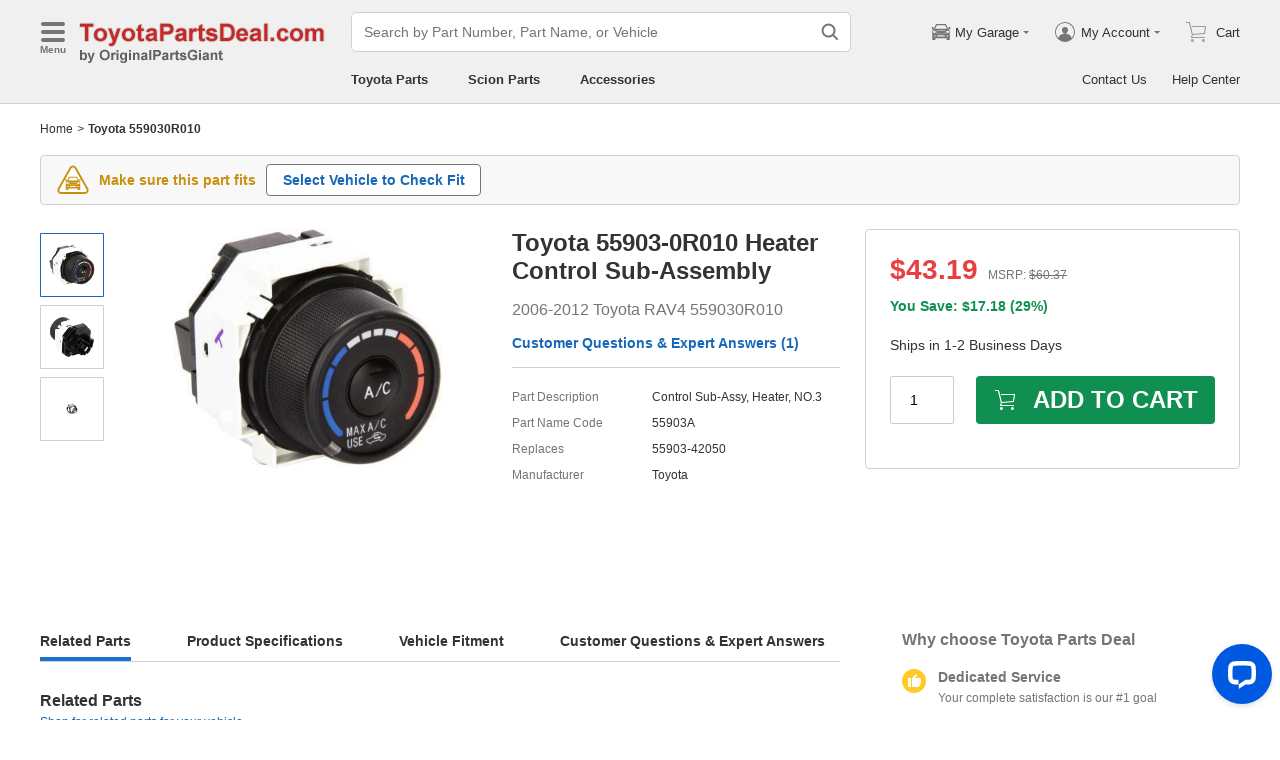

--- FILE ---
content_type: application/javascript; charset=UTF-8
request_url: https://api.livechatinc.com/v3.6/customer/action/get_dynamic_configuration?x-region=us-south1&license_id=17642709&client_id=c5e4f61e1a6c3b1521b541bc5c5a2ac5&url=https%3A%2F%2Fwww.toyotapartsdeal.com%2Foem%2Ftoyota~control~sub~assy~he~55903-0r010.html&channel_type=code&jsonp=__93l4lqft7m6
body_size: 341
content:
__93l4lqft7m6({"organization_id":"cbc5a292-ca0e-4644-baad-83414d2570ca","livechat_active":true,"livechat":{"group_id":26,"client_limit_exceeded":false,"domain_allowed":true,"online_group_ids":[0,11,15,16,17,18,19,20,21,22,23,24,25,26,27,33,37,38,39,40,42,43,44,89,90,91,92,93,94],"config_version":"949.0.63.17470.445.697.636.66.3.1.3.158.5","localization_version":"6bb83031e4f97736cbbada081b074fb6_d69c1c3a2d16ba8991b74571cf7b680c","language":"en"},"default_widget":"livechat"});

--- FILE ---
content_type: application/javascript; charset=UTF-8
request_url: https://www.toyotapartsdeal.com/assistant/static/js/618.chunk.js?v=2026010202
body_size: 8862
content:
"use strict";(self.webpackChunk_california_assistant=self.webpackChunk_california_assistant||[]).push([[618],{8538:function(e,t,s){s.d(t,{r:function(){return p},L:function(){return f}});var r=s(6666),n=s(4795),i=s(2841),o=s.n(i),a=s(7453),u=s(5189),c=s(9149);function l(e,t){var s=Object.keys(e);if(Object.getOwnPropertySymbols){var r=Object.getOwnPropertySymbols(e);t&&(r=r.filter((function(t){return Object.getOwnPropertyDescriptor(e,t).enumerable}))),s.push.apply(s,r)}return s}function P(e){for(var t=1;t<arguments.length;t++){var s=null!=arguments[t]?arguments[t]:{};t%2?l(Object(s),!0).forEach((function(t){(0,r.Z)(e,t,s[t])})):Object.getOwnPropertyDescriptors?Object.defineProperties(e,Object.getOwnPropertyDescriptors(s)):l(Object(s)).forEach((function(t){Object.defineProperty(e,t,Object.getOwnPropertyDescriptor(s,t))}))}return e}var f=function(e){return a.Z.post("/assistantapi/api/chat-history",e)},p=function(){var e=(0,n.Z)(o().mark((function e(t){return o().wrap((function(e){for(;;)switch(e.prev=e.next){case 0:return e.prev=0,e.next=3,a.Z.post("/assistantapi/api/event-tracking",P(P({appId:"AA",eventType:"click"},t),{},{eventName:(s="AA-".concat(t.eventName),"PN-AA"!==(0,u.B6)("chatId")||(0,c.fp)(s)||s.indexOf("AA-PartsQuestions")<0?s:s.replace("AA-PartsQuestions","AA-PartsQuestion-PN"))}));case 3:e.next=7;break;case 5:e.prev=5,e.t0=e.catch(0);case 7:case"end":return e.stop()}var s}),e,null,[[0,5]])})));return function(t){return e.apply(this,arguments)}}()},3763:function(e,t,s){s.d(t,{Z:function(){return v}});var r=s(7896),n=s(6666),i=s(4795),o=s(9740),a=s(2841),u=s.n(a),c=s(525),l=s.n(c),P=s(2779),f=s.n(P),p=s(6364),d=s(8538),h=["onClick","disabled","name","csAiOptions","assistantType","theme","size","className"],m="aa-btn",Q=function(e){var t,s=e.onClick,a=e.disabled,c=e.name,P=e.csAiOptions,p=e.assistantType,Q=e.theme,y=e.size,v=e.className,k=(0,o.Z)(e,h),A=l().useRef(!1),b=function(){var e=(0,i.Z)(u().mark((function e(t){return u().wrap((function(e){for(;;)switch(e.prev=e.next){case 0:if(!A.current){e.next=2;break}return e.abrupt("return");case 2:return A.current=!0,e.next=5,s(t);case 5:A.current=!1;case 6:case"end":return e.stop()}}),e)})));return function(t){return e.apply(this,arguments)}}();return l().createElement("button",(0,r.Z)({},k,{onClick:function(e){a||((0,d.r)({chatId:P.chatId,threadId:P.threadId,eventName:c,assistantType:p}),b(e))},className:f()(m,v,(t={},(0,n.Z)(t,"".concat(m,"-disabled"),a),(0,n.Z)(t,"".concat(m,"-").concat(Q),Q),(0,n.Z)(t,"".concat(m,"-").concat(y),y),t))}))},y=function(e){var t=l().useContext(p.P);return l().createElement(Q,(0,r.Z)({csAiOptions:t.csAiOptions,assistantType:t.assistantType},e))};y.defaultProps={theme:"green",size:"normal"};var v=y},3917:function(e,t,s){s.d(t,{j:function(){return r},Z:function(){return O}});var r,n=s(7896),i=s(6666),o=s(4795),a=s(9249),u=s(7371),c=s(5754),l=s(1987),P=s(5058),f=s(2841),p=s.n(f),d=s(525),h=s.n(d),m=s(2779),Q=s.n(m),y=s(9053),v=s(6926),k=s(8538),A=s(6364);function b(e,t){var s=Object.keys(e);if(Object.getOwnPropertySymbols){var r=Object.getOwnPropertySymbols(e);t&&(r=r.filter((function(t){return Object.getOwnPropertyDescriptor(e,t).enumerable}))),s.push.apply(s,r)}return s}function g(e){for(var t=1;t<arguments.length;t++){var s=null!=arguments[t]?arguments[t]:{};t%2?b(Object(s),!0).forEach((function(t){(0,i.Z)(e,t,s[t])})):Object.getOwnPropertyDescriptors?Object.defineProperties(e,Object.getOwnPropertyDescriptors(s)):b(Object(s)).forEach((function(t){Object.defineProperty(e,t,Object.getOwnPropertyDescriptor(s,t))}))}return e}!function(e){e.Common="Common",e.CloseAssistant="CloseAssistant",e.BackCsAi="BackCsAi",e.TransferToAgent="TransferToAgent",e.CloseWindow="CloseWindow",e.RemoveInputNumberList="RemoveInputNumberList",e.VehicleOptionsButtonList="VehicleOptionsButtonList"}(r||(r={}));var w=function(e){(0,c.Z)(f,e);var t,s,n=(t=f,s=function(){if("undefined"==typeof Reflect||!Reflect.construct)return!1;if(Reflect.construct.sham)return!1;if("function"==typeof Proxy)return!0;try{return Boolean.prototype.valueOf.call(Reflect.construct(Boolean,[],(function(){}))),!0}catch(e){return!1}}(),function(){var e,r=(0,P.Z)(t);if(s){var n=(0,P.Z)(this).constructor;e=Reflect.construct(r,arguments,n)}else e=r.apply(this,arguments);return(0,l.Z)(this,e)});function f(){var e;(0,a.Z)(this,f);for(var t=arguments.length,s=new Array(t),i=0;i<t;i++)s[i]=arguments[i];return(e=n.call.apply(n,[this].concat(s))).prefixCls="aa-btn",e.onClick=function(){var t=(0,o.Z)(p().mark((function t(s){var n,i,o,a,u,c;return p().wrap((function(t){for(;;)switch(t.prev=t.next){case 0:if(n=e.props,i=n.messageItem,o=n.eventName,a=n.csAiOptions,u=n.assistantType,c=n.inputOrderList,y.Z.emit(o,g(g({},i),{},{isButtonListClicked:!0,isVehicleOptionsButtonListClicked:s.type===r.VehicleOptionsButtonList})),y.Z.emit(o,{flowType:s.flowType,senderType:v.Hx.Customer,isHasResult:!0,result:s.text}),s.type!==r.CloseWindow){t.next=8;break}return t.next=6,(0,k.r)({chatId:a.chatId,threadId:a.threadId,eventName:s.flowType,assistantType:u});case 6:return window.close(),t.abrupt("return");case 8:if(s.type!==r.CloseAssistant){t.next=14;break}return t.next=11,(0,k.r)({chatId:a.chatId,threadId:a.threadId,eventName:s.flowType,assistantType:u});case 11:return t.next=13,a.onClose();case 13:return t.abrupt("return");case 14:if(s.type!==r.BackCsAi){t.next=19;break}return t.next=17,(0,k.r)({chatId:a.chatId,threadId:a.threadId,eventName:s.flowType,assistantType:u});case 17:return a.onBackCsAi({type:s.internalNotesAndGreetingType,orderList:c||[]}),t.abrupt("return");case 19:if(s.type!==r.TransferToAgent){t.next=28;break}return t.next=22,a.getAgentOnlineStatus();case 22:if(!t.sent){t.next=28;break}return t.next=26,(0,k.r)({chatId:a.chatId,threadId:a.threadId,eventName:s.flowType,assistantType:u});case 26:return a.onTransferToAgent({type:s.internalNotesAndGreetingType,orderList:c||[]}),t.abrupt("return");case 28:s.type===r.RemoveInputNumberList&&e.props.onUpdateInfo({inputNumberList:[]}),y.Z.emit(o,{flowType:"".concat(s.flowType,"-After"),senderType:v.Hx.Bot,isHasResult:s.isHasResult,upperResult:s.upperResult}),(0,k.r)({chatId:a.chatId,threadId:a.threadId,eventName:s.flowType,assistantType:u});case 31:case"end":return t.stop()}}),t)})));return function(e){return t.apply(this,arguments)}}(),e}return(0,u.Z)(f,[{key:"render",value:function(){var e=this,t=this.props,s=t.list,r=t.isCenter,n=this.prefixCls;return h().createElement("div",{className:Q()("".concat(n,"-list"),(0,i.Z)({},"".concat(n,"-center"),r))},s.map((function(t){return h().createElement("button",{className:"".concat(n,"-item"),key:t.flowType,onClick:function(){return e.onClick(t)}},t.text)})))}}]),f}(h().Component),O=function(e){var t=h().useContext(A.P);return h().createElement(w,(0,n.Z)({csAiOptions:t.csAiOptions,assistantType:t.assistantType,inputOrderList:t.inputOrderList,vehicleInfo:t.vehicleInfo,onUpdateInfo:t.onUpdateInfo},e))}},5613:function(e,t,s){s.d(t,{Z:function(){return c}});var r=s(6666),n=s(525),i=s.n(n),o=s(2779),a=s.n(o),u="aa-error-msg",c=function(e){var t=e.isError,s=e.children;return t?i().createElement("div",{className:a()(u,(0,r.Z)({},"".concat(u,"-error"),t))},s):null}},7106:function(e,t,s){s.d(t,{Z:function(){return f}});var r=s(6666),n=s(9740),i=s(525),o=s.n(i),a=s(2788),u=s(2779),c=s.n(u),l=["isError","label","isRequired","rightNode"],P="aa-ipt-wl",f=function(e){var t=e.isError,s=e.label,i=e.isRequired,u=e.rightNode,f=(0,n.Z)(e,l);return o().createElement("label",{className:c()(P,(0,r.Z)({},"".concat(P,"-error"),t))},s&&o().createElement("div",{className:"".concat(P,"-title-wrap")},o().createElement("span",{className:c()("".concat(P,"-title"),(0,r.Z)({},"".concat(P,"-title-rd"),i))},s),u),o().createElement(a.Z,f))}},3587:function(e,t,s){var r=s(7896),n=s(9740),i=s(9249),o=s(7371),a=s(5754),u=s(1987),c=s(5058),l=s(525),P=s.n(l),f=s(6364),p=s(8538),d=["tagName","csAiOptions","flowType","assistantType","onClick","className","children"];var h=function(e){(0,a.Z)(f,e);var t,s,l=(t=f,s=function(){if("undefined"==typeof Reflect||!Reflect.construct)return!1;if(Reflect.construct.sham)return!1;if("function"==typeof Proxy)return!0;try{return Boolean.prototype.valueOf.call(Reflect.construct(Boolean,[],(function(){}))),!0}catch(e){return!1}}(),function(){var e,r=(0,c.Z)(t);if(s){var n=(0,c.Z)(this).constructor;e=Reflect.construct(r,arguments,n)}else e=r.apply(this,arguments);return(0,u.Z)(this,e)});function f(){return(0,i.Z)(this,f),l.apply(this,arguments)}return(0,o.Z)(f,[{key:"render",value:function(){var e=this.props,t=e.tagName,s=e.csAiOptions,i=e.flowType,o=e.assistantType,a=e.onClick,u=e.className,c=e.children,l=(0,n.Z)(e,d),f=t;return P().createElement(f,(0,r.Z)({},l,{className:u,onClick:function(e){(0,p.r)({chatId:s.chatId,threadId:s.threadId,eventName:i,assistantType:o}),a(e)}}),c)}}]),f}(l.Component);h.defaultProps={tagName:"span"},t.Z=function(e){var t=P().useContext(f.P);return P().createElement(h,(0,r.Z)({csAiOptions:t.csAiOptions,assistantType:t.assistantType},e))}},2260:function(e,t,s){s.d(t,{Z:function(){return C}});var r=s(7896),n=s(6666),i=s(9249),o=s(7371),a=s(5754),u=s(1987),c=s(5058),l=s(525),P=s.n(l),f=s(2779),p=s.n(f),d=s(4149),h=s(9053),m=s(6364),Q=s(6926),y=s(8017),v=s(3656),k=s(3587),A="aa-tt-tip",b=function(e){var t=e.siteInfo,s=e.assistantType,r=e.flowType;return s===Q.PW.PartsQuestions?P().createElement("div",null,"Sorry, we are currently experiencing some technical issues. If you need further assistance, click the button below to submit a ticket directly to our parts specialist."):P().createElement(P().Fragment,null,P().createElement("div",{className:A},"We're experiencing some technical issues. If you have any questions, feel free to"," ",P().createElement(k.Z,{className:"".concat(A,"-link"),onClick:function(){return window.open(t.ContactUsUrl)},flowType:r},"contact us"),"."))};function g(e,t){var s=Object.keys(e);if(Object.getOwnPropertySymbols){var r=Object.getOwnPropertySymbols(e);t&&(r=r.filter((function(t){return Object.getOwnPropertyDescriptor(e,t).enumerable}))),s.push.apply(s,r)}return s}function w(e){for(var t=1;t<arguments.length;t++){var s=null!=arguments[t]?arguments[t]:{};t%2?g(Object(s),!0).forEach((function(t){(0,n.Z)(e,t,s[t])})):Object.getOwnPropertyDescriptors?Object.defineProperties(e,Object.getOwnPropertyDescriptors(s)):g(Object(s)).forEach((function(t){Object.defineProperty(e,t,Object.getOwnPropertyDescriptor(s,t))}))}return e}var O=function(e){(0,a.Z)(l,e);var t,s,r=(t=l,s=function(){if("undefined"==typeof Reflect||!Reflect.construct)return!1;if(Reflect.construct.sham)return!1;if("function"==typeof Proxy)return!0;try{return Boolean.prototype.valueOf.call(Reflect.construct(Boolean,[],(function(){}))),!0}catch(e){return!1}}(),function(){var e,r=(0,c.Z)(t);if(s){var n=(0,c.Z)(this).constructor;e=Reflect.construct(r,arguments,n)}else e=r.apply(this,arguments);return(0,u.Z)(this,e)});function l(e){var t;return(0,i.Z)(this,l),(t=r.call(this,e)).prefixCls="loading-box",t.timer=void 0,t.countdownValue=10,t.onPQTimeout=function(){var e=t.props,s=e.assistantType,r=e.isTimeout,n=e.messageItem;r&&n&&s===Q.PW.PartsQuestions&&h.Z.emit(y.l.AddPartsQuestions,w(w({},n),{},{senderType:Q.Hx.Bot,flowType:v.k.ExceptionAfter.value,isHasResult:!0}))},t.onCalcMoreThan10s=function(){var e=t.props,s=e.isShowTextMoreThan10s,r=e.loading;if(s)return r?void(r&&t.timer||(t.timer=setInterval((function(){t.countdownValue--,t.countdownValue<=0&&(clearInterval(t.timer),t.setState({isLoadingMoreThan10s:!0}))}),1e3))):(t.countdownValue=10,clearInterval(t.timer),t.timer=null,void(t.state.isLoadingMoreThan10s&&t.setState({isLoadingMoreThan10s:!1})))},t.state={isLoadingMoreThan10s:!1},t}return(0,o.Z)(l,[{key:"componentDidMount",value:function(){this.onCalcMoreThan10s(),this.onPQTimeout()}},{key:"componentDidUpdate",value:function(){this.onCalcMoreThan10s(),this.onPQTimeout()}},{key:"componentWillUnmount",value:function(){clearInterval(this.timer)}},{key:"render",value:function(){var e,t=this.prefixCls,s=this.props,r=s.siteInfo,i=s.assistantType,o=s.isTimeout,a=s.loading,u=s.className,c=s.children,l=s.loadingText,f=s.isShowLoadingText,h=s.flowType;return P().createElement("div",{className:p()(u,t,(e={},(0,n.Z)(e,"".concat(t,"-active"),a),(0,n.Z)(e,"".concat(t,"-show-text"),this.state.isLoadingMoreThan10s||f),e))},o?P().createElement(b,{siteInfo:r,assistantType:i,flowType:h}):P().createElement(P().Fragment,null,c,a&&P().createElement("div",{className:"".concat(t,"-mask")},P().createElement("div",{className:"".concat(t,"-icon-wrap")},P().createElement(d.Z,null),this.state.isLoadingMoreThan10s||f?P().createElement("div",{className:"".concat(t,"-text")},l):null))))}}]),l}(P().Component);O.defaultProps={loading:!1,isTimeout:!1,isShowLoadingText:!1,isShowTextMoreThan10s:!1,loadingText:"Thank you for your patience while we check this for you."};var C=function(e){var t=P().useContext(m.P);return P().createElement(O,(0,r.Z)({siteInfo:t.siteInfo,assistantType:t.assistantType},e))}},3485:function(e,t,s){s.d(t,{Z:function(){return T}});var r=s(6666),n=s(4795),i=s(9249),o=s(7371),a=s(5754),u=s(1987),c=s(5058),l=s(2841),P=s.n(l),f=s(525),p=s.n(f),d=s(2779),h=s.n(d),m=s(1004),Q=s(9149),y=s(9268),v=s(3724),k=s(6808),A=s(9053),b=s(393),g=s(6926),w=function(){function e(){(0,i.Z)(this,e),this.isProcessing=!1,this.queueList=[]}var t;return(0,o.Z)(e,[{key:"update",value:(t=(0,n.Z)(P().mark((function e(){return P().wrap((function(e){for(;;)switch(e.prev=e.next){case 0:if(!this.isProcessing&&0!==this.queueList.length){e.next=2;break}return e.abrupt("return");case 2:return this.isProcessing=!0,e.next=5,this.queueList.shift()();case 5:this.isProcessing=!1,this.queueList.length>0&&this.update();case 7:case"end":return e.stop()}}),e,this)}))),function(){return t.apply(this,arguments)})},{key:"add",value:function(e){this.queueList.push(e),this.isProcessing||this.update()}},{key:"remove",value:function(){this.queueList=[]}}]),e}();function O(e,t){var s=Object.keys(e);if(Object.getOwnPropertySymbols){var r=Object.getOwnPropertySymbols(e);t&&(r=r.filter((function(t){return Object.getOwnPropertyDescriptor(e,t).enumerable}))),s.push.apply(s,r)}return s}function C(e){for(var t=1;t<arguments.length;t++){var s=null!=arguments[t]?arguments[t]:{};t%2?O(Object(s),!0).forEach((function(t){(0,r.Z)(e,t,s[t])})):Object.getOwnPropertyDescriptors?Object.defineProperties(e,Object.getOwnPropertyDescriptors(s)):O(Object(s)).forEach((function(t){Object.defineProperty(e,t,Object.getOwnPropertyDescriptor(s,t))}))}return e}var T=function(e){(0,a.Z)(f,e);var t,s,l=(t=f,s=function(){if("undefined"==typeof Reflect||!Reflect.construct)return!1;if(Reflect.construct.sham)return!1;if("function"==typeof Proxy)return!0;try{return Boolean.prototype.valueOf.call(Reflect.construct(Boolean,[],(function(){}))),!0}catch(e){return!1}}(),function(){var e,r=(0,c.Z)(t);if(s){var n=(0,c.Z)(this).constructor;e=Reflect.construct(r,arguments,n)}else e=r.apply(this,arguments);return(0,u.Z)(this,e)});function f(e){var t;return(0,i.Z)(this,f),(t=l.call(this,e)).prefixCls="aa-msg",t.scrollAnimate=void 0,t.updateMessageQueue=void 0,t.listRef=p().createRef(),t.storageMessageListener=void 0,t.addMessageListener=void 0,t.getCacheMessage=(0,n.Z)(P().mark((function e(){var s;return P().wrap((function(e){for(;;)switch(e.prev=e.next){case 0:if(!t.props.localStorageKey){e.next=5;break}return e.next=3,b.n.readJSON(t.props.localStorageKey);case 3:return s=e.sent,e.abrupt("return",s||[]);case 5:return e.abrupt("return",[]);case 6:case"end":return e.stop()}}),e)}))),t.initMessageList=(0,n.Z)(P().mark((function e(){var s,r,n,i,o;return P().wrap((function(e){for(;;)switch(e.prev=e.next){case 0:return e.next=2,t.getCacheMessage();case 2:if(s=e.sent,(0,Q.yD)(s)){e.next=18;break}r=[],n=0;case 6:if(!(n<s.length)){e.next=15;break}return i=s[n],e.next=10,t.props.getFlowMessageItem(C(C({},i),{},{sendId:n}));case 10:o=e.sent,r.push(o);case 12:n++,e.next=6;break;case 15:t.setState({messageList:r},(function(){t.onScrollBottom()})),e.next=19;break;case 18:t.updateMessageList({flowType:t.props.defaultFlowType,senderType:g.Hx.Bot});case 19:case"end":return e.stop()}}),e)}))),t.onListenerAnimate=function(){t.scrollAnimate=new y.fw({duration:500,mode:"Quadratic",easing:"easeOut"}),t.scrollAnimate.on("progress",(function(e){t.onScrollTop(e.currentValue.scrollTop)})),t.scrollAnimate.on("complete",(function(e){t.onScrollTop(e.targetValue.scrollTop)}))},t.onScrollTop=function(e){t.listRef.current&&(t.listRef.current.scrollTop=e)},t.onScrollBottom=function(){if(t.listRef.current){var e=t.listRef.current,s=e.children;if(!(s.length<1)){if(s.length>=2){var r=s[s.length-2];if(r.classList.contains("".concat(t.prefixCls,"-").concat(g.Hx.Customer))){var n=(0,v.tu)(r).offsetTop;return void t.scrollAnimate.start({scrollTop:e.scrollTop},{scrollTop:n})}}var i=s[s.length-1],o=(0,v.tu)(i).offsetTop;t.scrollAnimate.start({scrollTop:e.scrollTop},{scrollTop:o})}}},t.onMessageListener=function(){t.props.localStorageKey&&(t.storageMessageListener=(0,k.Z)(window,"storage",function(){var e=(0,n.Z)(P().mark((function e(s){var r,n,i,o,a;return P().wrap((function(e){for(;;)switch(e.prev=e.next){case 0:if(s.key!=="LocalStorage_".concat(t.props.localStorageKey)||!s.newValue){e.next=19;break}e.prev=1,r=JSON.parse(s.newValue),n=[],i=0;case 5:if(!(i<r.data.length)){e.next=14;break}return o=r.data[i],e.next=9,t.props.getFlowMessageItem(C(C({},o),{},{sendId:i}));case 9:a=e.sent,n.push(a);case 11:i++,e.next=5;break;case 14:t.setState({messageList:n},(function(){t.onScrollBottom()})),e.next=19;break;case 17:e.prev=17,e.t0=e.catch(1);case 19:case"end":return e.stop()}}),e,null,[[1,17]])})));return function(t){return e.apply(this,arguments)}}()))},t.updateMessageList=function(){var e=(0,n.Z)(P().mark((function e(s){var r,n,i,o;return P().wrap((function(e){for(;;)switch(e.prev=e.next){case 0:if(r=t.state.messageList,!((n=r.findIndex((function(e){return e.id===s.id})))>-1)){e.next=10;break}return e.next=5,t.props.getFlowMessageItem(C(C({},s),{},{sendId:n}));case 5:i=e.sent,r[n]=C(C({},r[n]),i),t.props.onRecordChatHistory(r[n]),e.next=15;break;case 10:return e.next=12,t.props.getFlowMessageItem(C(C({},s),{},{sendId:r.length}));case 12:o=e.sent,r.push(o),t.props.onRecordChatHistory(o);case 15:return e.next=17,new Promise((function(e){t.setState({messageList:r},(function(){t.onScrollBottom(),t.props.localStorageKey&&b.n.writeJSON(t.props.localStorageKey,r.map((function(e){return C(C({},e),{},{contentList:[]})}))),e(null)}))}));case 17:case"end":return e.stop()}}),e)})));return function(t){return e.apply(this,arguments)}}(),t.state={messageList:[]},t}return(0,o.Z)(f,[{key:"componentDidMount",value:function(){var e=this;this.onListenerAnimate(),this.initMessageList(),this.onMessageListener(),this.updateMessageQueue=new w,this.addMessageListener=A.Z.on(this.props.updateMessageEventKey,(function(t){e.updateMessageQueue.add((function(){return e.updateMessageList(t)}))}))}},{key:"componentWillUnmount",value:function(){this.addMessageListener&&(this.addMessageListener(),this.addMessageListener=null),this.storageMessageListener&&(this.storageMessageListener(),this.storageMessageListener=null),this.scrollAnimate&&(this.scrollAnimate.cancel(),this.scrollAnimate=null),this.updateMessageQueue.remove()}},{key:"render",value:function(){var e=this.state.messageList,t=this.prefixCls,s=e.length-1;return p().createElement("div",{className:"".concat(t,"-list"),ref:this.listRef},e.map((function(e,n){return p().createElement("div",{key:e.id,className:h()("".concat(t,"-item"),"".concat(t,"-").concat(e.senderType),(0,r.Z)({},"".concat(t,"-hide"),e.isHidden))},p().createElement("div",{className:"".concat(t,"-icon-wrap")},p().createElement(m.Z,{className:e.senderType===g.Hx.Bot?"".concat(t,"-icon-left"):"".concat(t,"-icon-right"),name:e.senderType===g.Hx.Bot?"chat_outlined":"user_fill"})),p().createElement("div",{className:"".concat(t,"-content-wrap")},e.contentList.map((function(e,i){var o;return p().createElement("div",{key:i,className:h()("".concat(t,"-content"),(o={},(0,r.Z)(o,"".concat(t,"-content-bg"),e.isUseBg),(0,r.Z)(o,"".concat(t,"-content-hide"),!e.isShowNotLastItem&&!e.isUseBg&&n<s),(0,r.Z)(o,"".concat(t,"-content-max-w"),"string"!=typeof e.children),o))},e.children)}))))})))}}]),f}(p().Component)},6570:function(e,t,s){s.d(t,{Z:function(){return m}});var r=s(6666),n=s(9249),i=s(7371),o=s(5754),a=s(1987),u=s(5058),c=s(525),l=s.n(c),P=s(2892),f=s(6722),p=s(1004),d=s(2779),h=s.n(d);var m=function(e){(0,o.Z)(d,e);var t,s,c=(t=d,s=function(){if("undefined"==typeof Reflect||!Reflect.construct)return!1;if(Reflect.construct.sham)return!1;if("function"==typeof Proxy)return!0;try{return Boolean.prototype.valueOf.call(Reflect.construct(Boolean,[],(function(){}))),!0}catch(e){return!1}}(),function(){var e,r=(0,u.Z)(t);if(s){var n=(0,u.Z)(this).constructor;e=Reflect.construct(r,arguments,n)}else e=r.apply(this,arguments);return(0,a.Z)(this,e)});function d(){var e;(0,n.Z)(this,d);for(var t=arguments.length,s=new Array(t),i=0;i<t;i++)s[i]=arguments[i];return(e=c.call.apply(c,[this].concat(s))).prefixCls="aa-msg-container",e.getContainer=function(){var t=document.getElementById(e.props.parentId),s=document.createElement("div");return s.style.position="absolute",s.style.top="0",s.style.left="0",s.style.width="100%",s.className=h()(e.prefixCls,(0,r.Z)({},"".concat(e.prefixCls,"-rmp"),e.props.isRemovePadding)),t.appendChild(s),s},e}return(0,i.Z)(d,[{key:"render",value:function(){var e=this.prefixCls,t=this.props,s=t.isShowCloseIcon,n=t.isWrapRadius,i=t.onClose,o=t.loading,a=t.children;return l().createElement(P.Z,{getContainer:this.getContainer},l().createElement(f.Z,{loading:o,className:h()("".concat(e,"-content"),(0,r.Z)({},"".concat(e,"-content-radius"),n))},l().createElement("div",{className:"".concat(e,"-title")},l().createElement("div",{className:"".concat(e,"-title-text")},l().createElement(p.Z,{className:"".concat(e,"-icon"),name:"chat_outlined"}),"Assistant"),s?l().createElement(p.Z,{name:"close",className:"".concat(e,"-close"),onClick:i}):null),a))}}]),d}(l().Component);m.defaultProps={isShowCloseIcon:!0,isWrapRadius:!1}},6364:function(e,t,s){s.d(t,{P:function(){return n}});var r=s(525),n=s.n(r)().createContext({})},7453:function(e,t,s){s.d(t,{Z:function(){return N}});var r=s(4795),n=s(6666),i=s(2841),o=s.n(i),a=s(5417),u=s(5189),c=s(9149),l=s(7499),P=s(4167),f=s(7703),p=s(1336),d=s(8538),h=s(1392),m=s(8762),Q=s.n(m);function y(e,t){var s=Object.keys(e);if(Object.getOwnPropertySymbols){var r=Object.getOwnPropertySymbols(e);t&&(r=r.filter((function(t){return Object.getOwnPropertyDescriptor(e,t).enumerable}))),s.push.apply(s,r)}return s}function v(e){for(var t=1;t<arguments.length;t++){var s=null!=arguments[t]?arguments[t]:{};t%2?y(Object(s),!0).forEach((function(t){(0,n.Z)(e,t,s[t])})):Object.getOwnPropertyDescriptors?Object.defineProperties(e,Object.getOwnPropertyDescriptors(s)):y(Object(s)).forEach((function(t){Object.defineProperty(e,t,Object.getOwnPropertyDescriptor(s,t))}))}return e}var k=s(2725),A=s(7506);function b(e,t){var s=Object.keys(e);if(Object.getOwnPropertySymbols){var r=Object.getOwnPropertySymbols(e);t&&(r=r.filter((function(t){return Object.getOwnPropertyDescriptor(e,t).enumerable}))),s.push.apply(s,r)}return s}function g(e){for(var t=1;t<arguments.length;t++){var s=null!=arguments[t]?arguments[t]:{};t%2?b(Object(s),!0).forEach((function(t){(0,n.Z)(e,t,s[t])})):Object.getOwnPropertyDescriptors?Object.defineProperties(e,Object.getOwnPropertyDescriptors(s)):b(Object(s)).forEach((function(t){Object.defineProperty(e,t,Object.getOwnPropertyDescriptor(s,t))}))}return e}function w(e,t){var s,r;if(P.r8)return console.warn(e),Promise.resolve(g(g({},e),{},{success:!1,data:null}));if(0===((0,c.fp)(e.code)?(0,c.fp)(e.status)?0:e.status:e.code))return Promise.resolve(g(g({},e),{},{success:!1,data:null}));var n=(0,A.HE)(e);return-1!==n.indexOf("Failed to fetch")||-1!==n.indexOf("Network request failed")||-1!==n.indexOf("cancelled")||-1!==n.indexOf("Type error")||-1!==n.indexOf("cancelado")||-1!==n.indexOf("anulowane")||-1!==n.indexOf("Aborted")||-1!==n.indexOf("aborted")||-1!==n.indexOf("annulé")||-1!==n.indexOf("The network connection was lost")||-1!==n.indexOf("The Internet connection appears to be offline")||-1!==n.indexOf("Software caused connection abort")||-1!==n.indexOf("Abgebrochen")||-1!==n.indexOf("已取消")||-1!==n.indexOf("NetworkError when attempting to fetch resource")||k.ZP.trackDependency({method:null==t?void 0:t.method.toUpperCase(),requestUrl:null==t?void 0:t.url,body:JSON.stringify(null==t||null===(s=t.requestConfig)||void 0===s?void 0:s.body),duration:Date.now()-t.expendArgs.startTime,headers:JSON.stringify(null==t||null===(r=t.requestConfig)||void 0===r?void 0:r.headers),responseCode:e.code||e.status,response:JSON.stringify(e)}),Promise.resolve(g(g({},e),{},{success:!1,data:null}))}function O(e,t){var s=Object.keys(e);if(Object.getOwnPropertySymbols){var r=Object.getOwnPropertySymbols(e);t&&(r=r.filter((function(t){return Object.getOwnPropertyDescriptor(e,t).enumerable}))),s.push.apply(s,r)}return s}function C(e){for(var t=1;t<arguments.length;t++){var s=null!=arguments[t]?arguments[t]:{};t%2?O(Object(s),!0).forEach((function(t){(0,n.Z)(e,t,s[t])})):Object.getOwnPropertyDescriptors?Object.defineProperties(e,Object.getOwnPropertyDescriptors(s)):O(Object(s)).forEach((function(t){Object.defineProperty(e,t,Object.getOwnPropertyDescriptor(s,t))}))}return e}var T=(0,f.Z)(),x=(0,p.W)(),V=new a.h({baseUrl:P.r8?T.ApiServiceUrl:"",requestConfig:{headers:{site:x}},timeout:6e4}),S=(0,u.B6)("threadId")||"";V.interceptor.request.use((function(e){e.requestConfig.headers.currentUrl=c.Nq?window.location.href:e.requestConfig.headers.currentUrl||"",e.requestConfig.headers.guid=(0,h.Z)(),e.requestConfig.headers.logkey="".concat((new Date).getTime()).concat(100*Math.random()),e.expendArgs=C(C({},e.expendArgs),{},{startTime:Date.now()});var t=e.requestConfig.headers,s=function(e,t,s){var r={timestamp:(new Date).getTime(),guid:e,nonce:Q()(e),site:t},n={};for(var i in s)(0,c.fp)(s[i])||(n[i]=s[i]);var o=v(v({},n),r),a=Object.keys(o).sort((function(e,t){var s=e.toLowerCase(),r=t.toLowerCase();return s<r?-1:s>r?1:0})),u="";return a.forEach((function(e){u+="".concat(e,"=").concat(o[e],"&")})),u+="key=U2FsdGVkX18L9TZfvmF3ziNGc1QBXkTpjAh3hMEDP5LrgrZ+UZOKfA0YX0e7H8kEt8S0hhL+G0PBHrSn0phdGg==",r.sign=Q()(u),r}(t.guid,t.site,e.surplusParams),r=s.nonce,n=s.timestamp,i=s.sign;return e.requestConfig.headers.nonce=r,e.requestConfig.headers.timestamp=n,e.requestConfig.headers.sign=i,S&&(e.requestConfig.headers.threadId=S),c.Nq&&!e.requestConfig.headers.accessToken&&(e.requestConfig.headers.accessToken=l.Z.read("AccessToken")||""),e})),V.interceptor.response.use((function(e,t){if(200===e.status)return C(C({},e),{},{success:!0});try{t.expendArgs.isChatRecord&&(0,d.L)({chatId:t.expendArgs.chatId,threadId:t.expendArgs.threadId,assistantType:t.expendArgs.assistantType,sender:t.expendArgs.sender,sendId:t.expendArgs.sendId,sendContext:"".concat(t.expendArgs.alias,"_").concat(JSON.stringify(e)),requestUrl:t.url,requestParam:JSON.stringify(t.params),requestStatus:e.status})}catch(e){}return Promise.reject(e)})),V.interceptor.response.use(function(){var e=(0,r.Z)(o().mark((function e(t,s){return o().wrap((function(e){for(;;)switch(e.prev=e.next){case 0:if(!t.success){e.next=2;break}return e.abrupt("return",t);case 2:return e.abrupt("return",w(t,s));case 3:case"end":return e.stop()}}),e)})));return function(t,s){return e.apply(this,arguments)}}(),(function(e,t){return w(e,t)}));var N=V},398:function(e,t,s){s.d(t,{Z:function(){return o}});var r=s(6666);function n(e,t){var s=Object.keys(e);if(Object.getOwnPropertySymbols){var r=Object.getOwnPropertySymbols(e);t&&(r=r.filter((function(t){return Object.getOwnPropertyDescriptor(e,t).enumerable}))),s.push.apply(s,r)}return s}function i(e){for(var t=1;t<arguments.length;t++){var s=null!=arguments[t]?arguments[t]:{};t%2?n(Object(s),!0).forEach((function(t){(0,r.Z)(e,t,s[t])})):Object.getOwnPropertyDescriptors?Object.defineProperties(e,Object.getOwnPropertyDescriptors(s)):n(Object(s)).forEach((function(t){Object.defineProperty(e,t,Object.getOwnPropertyDescriptor(s,t))}))}return e}function o(e,t){return i(i({},t),{},{beforeRequest:function(s){return t&&t.beforeRequest&&(s=t.beforeRequest(s)),s.expendArgs=i(i(i({},s.expendArgs),e),{},{isChatRecord:!0}),s}})}},3656:function(e,t,s){s.d(t,{k:function(){return r}});var r={ExceptionAfter:{key:"ExceptionAfter",value:"PartsQuestions-Exception-After"},PartsQuestions:{key:"PartsQuestions",value:"PartsQuestions"},PartsQuestionsPn:{key:"PartsQuestionsPn",value:"PartsQuestions-PN"},PartsQuestionsVehicleSubmitVIN:{key:"PartsQuestionsVehicleSubmitVIN",value:"PartsQuestions-Vehicle-SubmitVIN",text:"Continue"},PartsQuestionsVehicleSubmitVINAfter:{key:"PartsQuestionsVehicleSubmitVINAfter",value:"PartsQuestions-Vehicle-SubmitVIN-After"},PartsQuestionsVehicleYesSubmitTicket:{key:"PartsQuestionsVehicleYesSubmitTicket",value:"PartsQuestions-Vehicle-YesSubmitTicket",text:"Yes, I would like to submit a ticket"},PartsQuestionsVehicleYesSubmitTicketAfter:{key:"PartsQuestionsVehicleYesSubmitTicketAfter",value:"PartsQuestions-Vehicle-YesSubmitTicket-After"},PartsQuestionsVehicleNoEnterAnotherVIN:{key:"PartsQuestionsVehicleNoEnterAnotherVIN",value:"PartsQuestions-Vehicle-NoEnterAnotherVIN",text:"No, I would like to enter another VIN"},PartsQuestionsVehicleNoEnterAnotherVINAfter:{key:"PartsQuestionsVehicleNoEnterAnotherVINAfter",value:"PartsQuestions-Vehicle-NoEnterAnotherVIN-After"},PartsQuestionsVehicleYesThisVehicle:{key:"PartsQuestionsVehicleYesThisVehicle",value:"PartsQuestions-Vehicle-YesThisVehicle",text:"Yes, continue with this vehicle"},PartsQuestionsVehicleYesThisVehicleAfter:{key:"PartsQuestionsVehicleYesThisVehicleAfter",value:"PartsQuestions-Vehicle-YesThisVehicle-After"},PartsQuestionsVehicleNoAnotherVehicle:{key:"PartsQuestionsVehicleNoAnotherVehicle",value:"PartsQuestions-Vehicle-NoAnotherVehicle",text:"No, I have questions about another vehicle"},PartsQuestionsVehicleNoAnotherVehicleAfter:{key:"PartsQuestionsVehicleNoAnotherVehicleAfter",value:"PartsQuestions-Vehicle-NoAnotherVehicle-After"},PartsQuestionsVehicleAddNewVehicle:{key:"PartsQuestionsVehicleAddNewVehicle",value:"PartsQuestions-Vehicle-AddNewVehicle",text:"Add New Vehicle"},PartsQuestionsVehicleAddNewVehicleAfter:{key:"PartsQuestionsVehicleAddNewVehicleAfter",value:"PartsQuestions-Vehicle-AddNewVehicle-After"},PartsQuestionsVehicleByModelVehicle:{key:"PartsQuestionsVehicleByModelVehicle",value:"PartsQuestions-Vehicle-ByModelVehicle"},PartsQuestionsVehicleByModelVehicleAfter:{key:"PartsQuestionsVehicleByModelVehicleAfter",value:"PartsQuestions-Vehicle-ByModelVehicle-After"},PartsQuestionsPartFitment:{key:"PartsQuestionsPartFitment",value:"PartsQuestions-PartFitment",text:"Part Fitment"},PartsQuestionsPartFitmentAfter:{key:"PartsQuestionsPartFitmentAfter",value:"PartsQuestions-PartFitment-After"},PartsQuestionsPartQuestions:{key:"PartsQuestionsPartQuestions",value:"PartsQuestions-PartQuestions",text:"Parts Questions"},PartsQuestionsPartQuestionsAfter:{key:"PartsQuestionsPartQuestionsAfter",value:"PartsQuestions-PartQuestions-After"},PartsQuestionsPartFitmentCheckFit:{key:"PartsQuestionsPartFitmentCheckFit",value:"PartsQuestions-PartFitment-CheckFit",text:"Check Fit"},PartsQuestionsPartFitmentCheckFitAfter:{key:"PartsQuestionsPartFitmentCheckFitAfter",value:"PartsQuestions-PartFitment-CheckFit-After"},PartsQuestionsPartFitmentSelectVehicleOptions:{key:"PartsQuestionsPartFitmentSelectVehicleOptions",value:"PartsQuestions-PartFitment-SelectVehicleOptions",text:"Select Vehicle Options"},PartsQuestionsPartFitmentSelectVehicleOptionsAfter:{key:"PartsQuestionsPartFitmentSelectVehicleOptionsAfter",value:"PartsQuestions-PartFitment-SelectVehicleOptions-After"},PartsQuestionsPartFitmentAddToCart:{key:"PartsQuestionsPartFitmentAddToCart",value:"PartsQuestions-PartFitment-AddToCart",text:"ADD TO CART"},PartsQuestionsPartFitmentAddToCartAfter:{key:"PartsQuestionsPartFitmentAddToCartAfter",value:"PartsQuestions-PartFitment-AddToCart-After"},PartsQuestionsPartFitmentViewProductDetails:{key:"PartsQuestionsPartFitmentViewProductDetails",value:"PartsQuestions-PartFitment-ViewProductDetails",text:"View Product Details"},PartsQuestionsPartFitmentViewProductDetailsAfter:{key:"PartsQuestionsPartFitmentViewProductDetailsAfter",value:"PartsQuestionsPartFitmentViewProductDetails-After"},PartsQuestionsPartFitmentViewSimilarParts:{key:"PartsQuestionsPartFitmentViewSimilarParts",value:"PartsQuestions-PartFitment-ViewSimilarParts",text:"Yes, view similar parts"},PartsQuestionsPartFitmentViewSimilarPartsAfter:{key:"PartsQuestionsPartFitmentViewSimilarPartsAfter",value:"PartsQuestions-PartFitment-ViewSimilarParts-After"},PartsQuestionsPartFitmentViewMoreProducts:{key:"PartsQuestionsPartFitmentViewMoreProducts",value:"PartsQuestions-PartFitment-ViewMoreProducts",text:"View More Products"},PartsQuestionsPartFitmentViewMoreProductsAfter:{key:"PartsQuestionsPartFitmentViewMoreProductsAfter",value:"PartsQuestions-PartFitment-ViewMoreProducts-After"},PartsQuestionsPartsQuestionsViewMoreProducts:{key:"PartsQuestionsPartsQuestionsViewMoreProducts",value:"PartsQuestions-PartsQuestions-ViewMoreProducts",text:"View More Products"},PartsQuestionsPartsQuestionsViewMoreProductsAfter:{key:"PartsQuestionsPartsQuestionsViewMoreProductsAfter",value:"PartsQuestions-PartsQuestions-ViewMoreProducts-After"},PartsQuestionsPartFitmentCheckFitmentAnother:{key:"PartsQuestionsPartFitmentCheckFitmentAnother",value:"PartsQuestions-PartFitment-CheckFitmentAnother",text:"Check fitment for another part number"},PartsQuestionsPartFitmentCheckFitmentAnotherAfter:{key:"PartsQuestionsPartFitmentCheckFitmentAnotherAfter",value:"PartsQuestions-PartFitment-CheckFitmentAnother-After"},PartsQuestionsPartFitmentBackSubtopic:{key:"PartsQuestionsPartFitmentBackSubtopic",value:"PartsQuestions-PartFitment-BackSubtopic",text:"Ask other parts questions"},PartsQuestionsPartFitmentBackSubtopicAfter:{key:"PartsQuestionsPartFitmentBackSubtopicAfter",value:"PartsQuestions-PartFitment-BackSubtopic-After"},PartsQuestionsPartFitmentCompleteThisChat:{key:"PartsQuestionsPartFitmentCompleteThisChat",value:"PartsQuestions-PartFitment-CompleteThisChat",text:"Complete this chat"},PartsQuestionsPartFitmentCompleteThisChatAfter:{key:"PartsQuestionsPartFitmentCompleteThisChatAfter",value:"PartsQuestions-PartFitment-CompleteThisChat-After"},PartsQuestionsPartFitmentCloseWindow:{key:"PartsQuestionsPartFitmentCloseWindow",value:"PartsQuestions-PartFitment-CloseWindow",text:"Close Window"},PartsQuestionsPartFitmentCloseWindowAfter:{key:"PartsQuestionsPartFitmentCloseWindowAfter",value:"PartsQuestions-PartFitment-CloseWindow-After"},PartsQuestionsPartFitmentPQTicket:{key:"PartsQuestionsPartFitmentPQTicket",value:"PartsQuestions-PartFitment-PQTicket",text:"Submit parts questions to dealer parts specialist"},PartsQuestionsPartFitmentPQTicketAfter:{key:"PartsQuestionsPartFitmentPQTicketAfter",value:"PartsQuestions-PartFitment-PQTicket-After"},PartsQuestionsPartsQuestionsInputPQ:{key:"PartsQuestionsPartsQuestionsInputPQ",value:"PartsQuestions-PartsQuestions-InputPQ",text:"Continue"},PartsQuestionsPartsQuestionsInputPQAfter:{key:"PartsQuestionsPartsQuestionsInputPQAfter",value:"PartsQuestions-PartsQuestions-InputPQ-After"},PartsQuestionsPartsQuestionsMultipleInputPQ:{key:"PartsQuestionsPartsQuestionsMultipleInputPQ",value:"PartsQuestions-PartsQuestions-Multiple-InputPQ",text:"Continue"},PartsQuestionsPartsQuestionsMultipleInputPQAfter:{key:"PartsQuestionsPartsQuestionsMultipleInputPQAfter",value:"PartsQuestions-PartsQuestions-Multiple-InputPQ-After"},PartsQuestionsPartsQuestionsInputPQCustomer:{key:"PartsQuestionsPartsQuestionsInputPQCustomer",value:"PartsQuestions-PartsQuestions-InputPQ-Customer"},PartsQuestionsPartsQuestionsAddToCart:{key:"PartsQuestionsPartsQuestionsAddToCart",value:"PartsQuestions-PartsQuestions-AddToCart",text:"ADD TO CART"},PartsQuestionsPartsQuestionsAddToCartAfter:{key:"PartsQuestionsPartsQuestionsAddToCartAfter",value:"PartsQuestions-PartsQuestions-AddToCart-After"},PartsQuestionsPartsQuestionsViewProductDetails:{key:"PartsQuestionsPartsQuestionsViewProductDetails",value:"PartsQuestions-PartsQuestions-ViewProductDetails",text:"View Product Details"},PartsQuestionsPartsQuestionsViewProductDetailsAfter:{key:"PartsQuestionsPartsQuestionsViewProductDetailsAfter",value:"PartsQuestions-PartsQuestions-ViewProductDetails-After"},PartsQuestionsPartsQuestionsProvideMoreDetailsInputPQ:{key:"PartsQuestionsPartsQuestionsProvideMoreDetailsInputPQ",value:"PartsQuestions-PartsQuestions-ProvideMoreDetails-InputPQ",text:"Continue"},PartsQuestionsPartsQuestionsProvideMoreDetailsInputPQAfter:{key:"PartsQuestionsPartsQuestionsProvideMoreDetailsInputPQAfter",value:"PartsQuestions-PartsQuestions-ProvideMoreDetails-InputPQ-After"},PartsQuestionsPartsQuestionsSelectVehicleOptions:{key:"PartsQuestionsPartsQuestionsSelectVehicleOptions",value:"PartsQuestions-PartsQuestions-SelectVehicleOptions",text:"Select Vehicle Options"},PartsQuestionsPartsQuestionsSelectVehicleOptionsAfter:{key:"PartsQuestionsPartsQuestionsSelectVehicleOptionsAfter",value:"PartsQuestions-PartsQuestions-SelectVehicleOptions-After"},PartsQuestionsPartsQuestionsMultipleSelectVehicleOptions:{key:"PartsQuestionsPartsQuestionsMultipleSelectVehicleOptions",value:"PartsQuestions-PartsQuestions-Multiple-SelectVehicleOptions",text:"Select Vehicle Options"},PartsQuestionsPartsQuestionsMultipleSelectVehicleOptionsAfter:{key:"PartsQuestionsPartsQuestionsMultipleSelectVehicleOptionsAfter",value:"PartsQuestions-PartsQuestions-Multiple-SelectVehicleOptions-After"},PartsQuestionsPartsQuestionsPartFitmentCheckFit:{key:"PartsQuestionsPartsQuestionsPartFitmentCheckFit",value:"PartsQuestions-PartsQuestions-PartFitment-CheckFit",text:"Check Fit"},PartsQuestionsPartsQuestionsPartFitmentCheckFitAfter:{key:"PartsQuestionsPartsQuestionsPartFitmentCheckFitAfter",value:"PartsQuestions-PartsQuestions-PartFitment-CheckFit-After"},PartsQuestionsPartsQuestionsMultiplePartFitmentCheckFit:{key:"PartsQuestionsPartsQuestionsMultiplePartFitmentCheckFit",value:"PartsQuestions-PartsQuestions-Multiple-PartFitment-CheckFit",text:"Check Fit"},PartsQuestionsPartsQuestionsMultiplePartFitmentCheckFitAfter:{key:"PartsQuestionsPartsQuestionsMultiplePartFitmentCheckFitAfter",value:"PartsQuestions-PartsQuestions-Multiple-PartFitment-CheckFit-After"},PartsQuestionsPartsQuestionsPartNumberYes:{key:"PartsQuestionsPartsQuestionsPartNumberYes",value:"PartsQuestions-PartsQuestions-PartNumberYes",text:"Yes"},PartsQuestionsPartsQuestionsPartNumberYesAfter:{key:"PartsQuestionsPartsQuestionsPartNumberYesAfter",value:"PartsQuestions-PartsQuestions-PartNumberYes-After"},PartsQuestionsPartsQuestionsPartNumberNo:{key:"PartsQuestionsPartsQuestionsPartNumberNo",value:"PartsQuestions-PartsQuestions-PartNumberNo",text:"No"},PartsQuestionsPartsQuestionsPartNumberNoAfter:{key:"PartsQuestionsPartsQuestionsPartNumberNoAfter",value:"PartsQuestions-PartsQuestions-PartNumberNo-After"},PartsQuestionsPartsQuestionsAddMore:{key:"PartsQuestionsPartsQuestionsAddMore",value:"PartsQuestions-PartsQuestions-AddMore",text:"Add More"},PartsQuestionsPartsQuestionsAddMoreAfter:{key:"PartsQuestionsPartsQuestionsAddMoreAfter",value:"PartsQuestions-PartsQuestions-AddMore-After"},PartsQuestionsPartsQuestionsSubmitPA:{key:"PartsQuestionsPartsQuestionsSubmitPA",value:"PartsQuestions-PartsQuestions-SubmitPA",text:"Submit"},PartsQuestionsPartsQuestionsSubmitPAAfter:{key:"PartsQuestionsPartsQuestionsSubmitPAAfter",value:"PartsQuestions-PartsQuestions-SubmitPA-After"},PartsQuestionsPartsQuestionsBackSubtopic:{key:"PartsQuestionsPartsQuestionsBackSubtopic",value:"PartsQuestions-PartsQuestions-BackSubtopic",textAskContent:"Ask other parts questions",textYesContent:"Yes, but I have other parts questions"},PartsQuestionsPartsQuestionsBackSubtopicAfter:{key:"PartsQuestionsPartsQuestionsBackSubtopicAfter",value:"PartsQuestions-PartsQuestions-BackSubtopic-After"},PartsQuestionsPartsQuestionsCompleteThisChat:{key:"PartsQuestionsPartsQuestionsCompleteThisChat",value:"PartsQuestions-PartsQuestions-CompleteThisChat",textCompleteContent:"Complete this chat",textYesContent:"Yes, complete this chat"},PartsQuestionsPartsQuestionsCompleteThisChatAfter:{key:"PartsQuestionsPartsQuestionsCompleteThisChatAfter",value:"PartsQuestions-PartsQuestions-CompleteThisChat-After"},PartsQuestionsPartsQuestionsCloseWindow:{key:"PartsQuestionsPartsQuestionsCloseWindow",value:"PartsQuestions-PartsQuestions-CloseWindow",text:"Close Window"},PartsQuestionsPartsQuestionsCloseWindowAfter:{key:"PartsQuestionsPartsQuestionsCloseWindowAfter",value:"PartsQuestions-PartsQuestions-CloseWindow-After"},PartsQuestionsPartsQuestionsPQTicket:{key:"PartsQuestionsPartsQuestionsPQTicket",value:"PartsQuestions-PartsQuestions-PQTicket",textYesContent:"Yes, I'd like to provide more information",textNoContent:"No, I need further assistance from dealer parts specialist",textSubmitContent:"Submit parts questions to dealer parts specialist"},PartsQuestionsPartsQuestionsPQTicketAfter:{key:"PartsQuestionsPartsQuestionsPQTicketAfter",value:"PartsQuestions-PartsQuestions-PQTicket-After"},PartsQuestionsSubmitPQTicketSubmit:{key:"PartsQuestionsSubmitPQTicketSubmit",value:"PartsQuestions-SubmitPQTicket-Submit",text:"Submit"},PartsQuestionsSubmitPQTicketSubmitAfter:{key:"PartsQuestionsSubmitPQTicketSubmitAfter",value:"PartsQuestions-SubmitPQTicket-Submit-After"}}},1754:function(e,t,s){s.d(t,{Z:function(){return i}});var r=s(9571),n=s(6926);function i(e){return{sendId:e.sendId,senderType:e.senderType||n.Hx.Bot,id:e.id||(0,r.Z)(),flowType:e.flowType,flowKey:e.flowKey,isHasResult:e.isHasResult||!1,isButtonListClicked:e.isButtonListClicked||!1,isVehicleOptionsButtonListClicked:e.isVehicleOptionsButtonListClicked||!1,result:e.result||null,contentList:e.contentList||[],upperResult:e.upperResult,isHidden:e.isHidden||!1}}}}]);
//# sourceMappingURL=618.chunk.js.map?v=2026010202